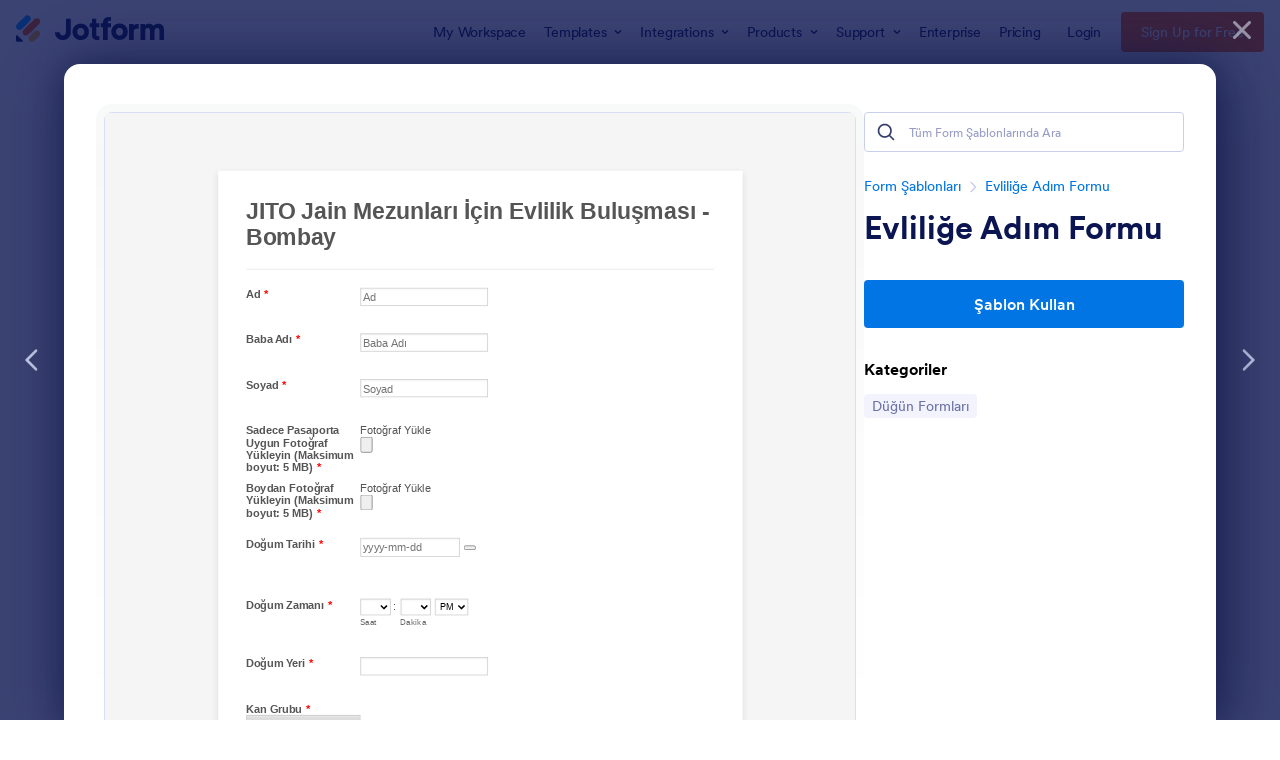

--- FILE ---
content_type: text/html; charset=UTF-8
request_url: https://www.jotform.com/tr/form-templates/preview/82122870823959/classic&nofs&disableSmartEmbed=1
body_size: 16131
content:
<html style="overflow: hidden; scroll-behavior: smooth;" class="supernova" lang="tr" jf-lang="tr" xml:lang="tr"><style type="text/css">body{
position:relative;
scroll-behavior: smooth;
opacity: 1 !important; /* some templates were hidden after window.load: https://www.jotform.com/form-templates/preview/240162793309053/classic&nofs */
margin: 0 !important;
padding: 16px !important;
}
body, html {
touch-action: auto
}
.jfCardForm .jfProgress {
bottom: 20px !important;
}
.jfCardForm .jfForm-backgroundOverlay,
.jfCardForm .jfForm-backgroundUnderlay {
height: 100%;
}
#CookieBanner,
.jfForm-fullscreen,
.jfQuestion-fullscreen,
.formFooter-wrapper,
.formFooter,
.error-navigation-container {
display: none !important;
}
.sr-only { position: absolute; width: 1px; height: 1px; padding: 0; margin: -1px; overflow: hidden; clip: rect(0, 0, 0, 0); border: 0; }
.jf-branding{display:none !important;}
.header-large h2.form-header {
font-size: 2em !important;
}
@media screen and (max-width: 768px) {
.form-all {
margin-top: 0 !important;
margin-bottom: 0 !important;
}
form {
margin: 0 !important;
}
}
/* product list bug fix */
@media screen and (max-width: 480px), screen and (max-device-width: 768px) and (orientation: portrait), screen and (max-device-width: 415px) and (orientation: landscape) {
.form-line[data-payment="true"] div[data-wrapper-react="true"] {
align-items: flex-start !important;
}
}
/* <END> product list bug fix */</style><head><meta name="viewport" content="width=device-width, initial-scale=1.0, maximum-scale=2.0, user-scalable=1"><meta name="googlebot" content="noindex,indexifembedded" /><meta name="robots" content="noindex,follow" /><link rel="alternate" type="application/json+oembed" href="https://www.jotform.com/oembed/?format=json&url=https%3A%2F%2Fform.jotform.com%2F82122870823959" title="oEmbed Form"><link rel="alternate" type="text/xml+oembed" href="https://www.jotform.com/oembed/?format=xml&url=https%3A%2F%2Fform.jotform.com%2F82122870823959" title="oEmbed Form"><link rel="shortcut icon" href="https://cdn.jotfor.ms/assets/img/favicons/favicon-2021-light%402x.png"><link rel="apple-touch-icon" href="https://cdn.jotfor.ms/assets/img/favicons/favicon-2021-light%402x.png"><title>Evliliğe Adım Formu</title><link href="https://cdn.jotfor.ms/s/static/dfa2928c150/static/formCss.css?3.3.68454" rel="stylesheet" type="text/css" /><link type="text/css" rel="stylesheet" href="https://cdn.jotfor.ms/stylebuilder/static/form-common.css?v=60a7156
&v=3.3.68454"/><style type="text/css">@media print{*{-webkit-print-color-adjust: exact !important;color-adjust: exact !important;}.form-section{display:inline!important}.form-pagebreak{display:none!important}.form-section-closed{height:auto!important}.page-section{position:initial!important}}</style><link type="text/css" rel="stylesheet" href="https://cdn.jotfor.ms/stylebuilder/static/form-layout/nova.css?v3.3.68454&v=3.3.68454"/><link type="text/css" rel="stylesheet" href="https://cdn.jotfor.ms/themes/CSS/566a91c2977cdfcd478b4567.css?v=3.3.68454&v=3.3.68454"/><link type="text/css" rel="stylesheet" href="https://cdn.jotfor.ms/s/static/dfa2928c150/css/styles/payment/payment_feature.css?3.3.68454&v=3.3.68454" /><style type="text/css">.form-label-left{
width:150px;
}
.form-line{
padding-top:12px;
padding-bottom:12px;
}
.form-label-right{
width:150px;
}
body, html{
margin:0;
padding:0;
background:#fff;
}
.form-all{
margin:0px auto;
padding-top:0px;
width:690px;
color:#555 !important;
font-family:"Lucida Grande", "Lucida Sans Unicode", "Lucida Sans", Verdana, sans-serif;
font-size:14px;
}</style><style type="text/css" id="form-designer-style">/* Injected CSS Code */
.form-label.form-label-auto {
undefined
}
/* Injected CSS Code */</style><style type="text/css">body{ scroll-behavior: smooth; } body, html { touch-action: auto } .jfCardForm { overflow: hidden;} .jfCardForm .jfProgress { bottom: 20px !important; } .jfCardForm .jfForm-backgroundOverlay, .jfCardForm .jfForm-backgroundUnderlay { height: 100%; } .sr-only { position: absolute; width: 1px; height: 1px; padding: 0; margin: -1px; overflow: hidden; clip: rect(0, 0, 0, 0); border: 0; } html { -webkit-overflow-scrolling: touch; overflow: scroll; }body { height: 100%; overflow: scroll; }.form-line-error.donation_cont.form-validation-error, .form-line-error[data-type="control_paymentmethods"] {background: transparent !important;}.form-line-error.donation_cont .form-error-message, [data-type="control_paymentmethods"] .form-error-message {display:none;}.product-container-wrapper .form-sub-label-container{position:relative;}.product-container-wrapper .donation_currency {position: absolute;width: 46px;text-align: right;right: 10px !important;top: 10px;}.form-line-error.donation_cont.form-validation-error .form-radio+label:before, [data-type="control_paymentmethods"] .form-radio+label:before{border-color: rgba(195, 202, 216, 0.75) !important; box-shadow: none !important}</style><script type="text/javascript">document.addEventListener("DOMContentLoaded", function(test){
var user = {"username":"guest_c68087f1ab2a57fe","name":null,"email":null,"website":null,"time_zone":null,"account_type":{"name":"GUEST","currency":"USD","limits":{"submissions":10,"overSubmissions":10,"sslSubmissions":10,"payments":1,"uploads":104857600,"tickets":0,"subusers":0,"api-daily-limit":100,"views":1000,"formCount":5,"hipaaCompliance":false,"emails":{"reminderEmailBlocks":1},"fieldPerForm":100,"totalSubmissions":500,"signedDocuments":1,"elementPerWorkflow":100,"aiAgents":5,"aiConversations":10,"aiSessions":1000,"aiPhoneCall":600,"aiKnowledgeBase":30000,"aiAgentSms":1},"prices":{"monthly":0,"yearly":0,"biyearly":0},"plimusIDs":{"monthly":0,"yearly":0,"biyearly":0},"planType":"2022","currentPlanType":"2022","isVisible":false},"status":null,"created_at":null,"updated_at":null,"region":null,"is_verified":null,"allowMyApps":true,"allowStoreBuilder":true,"allowSign":true,"allowSignPublicLinkV2":true,"conditionEngineBetaUser":false,"isNewValidation":false,"singleSubmissionViewBetaUser":false,"newInsertUpdateDataBetaUser":false,"isBackendFieldValidationEnabled":false,"isInputTableBetaUserEnabled":true,"submissionQViewerBetaUser":false,"isAppsLaunched":true,"allowInboxSubThread":false,"allowNewThankYouPage":false,"allowDigest":false,"allowAutoDeleteSubmissions":false,"isAppSubdomainAllowed":true,"branding21":"1","allowWorkflowFeatures":true,"allowAllSubmissions":false,"reactivationAnnouncement":false,"allowPageBuilder":false,"allowAcademy":true,"allowDonationBox":true,"allowNewCondition":false,"allowMixedListing":true,"headerShowUpgrade":false,"allowWorkflowV2":true,"workflowAIActionEnabled":false,"workflowTestRunEnabled":false,"isDefaultToolPromptEnable":false,"isPortalUserManagementBetaUserEnabled":true,"allowAIAgentFormFiller":true,"aiAgentBetaUser":true,"AIAgentBetaAccepted":"1","aiAgentReleased":true,"aiFormBuilderBetaUserAgreement":"1","allowPaymentReusableForEnterprise":false,"aiSupportAgentEnabled":true,"isNewFolderStructureAvailable":false,"isTeamLabelsEnabledUser":false,"canCreateAIFormTemplate":false,"isNewFormTransferEnabled":true,"allowAIFormDesigner":false,"isUseFormCreationAnimations":true,"isSmartPDFFormViewSelectionAllowed":false,"isAllowCreateDocumentWithAI":false,"salesforceAIAgentBetaUser":false,"isAIProductsBetaAgreementAccepted":false,"isAISubmissionDocumentUser":"1","teamsBetaUser":"0","allowEncryptionV2":true,"isFormBuilderNewShare":false,"ofacUser":false,"isSupportersAllowedToLoginOptionEnabled":true,"isNewSMTPFlowEnabled":true,"showNewBadgesForWorkflow":false,"limitEstimation":null,"notifications":[],"forceHipaaModal":false,"identifier":"51f94d0c8f06dffc2e40f3773d9eaaae","is2FAActive":false,"is2FAEnabled":false}
var userCreationDate = (user && user.created_at !== null) ? new Date(user.created_at) : null;
var signReleaseDate = new Date("2022-10-04");
var isGuestUser = !user || user.account_type.name === "GUEST";
var showSignWatermark = isGuestUser || userCreationDate.getTime() >= signReleaseDate.getTime();
// Mock _paypalCompleteJS as a constructor
window._paypalCompleteJS = function () {
this.initialization = function () {};
};
if (showSignWatermark) {
var signatureFields = document.querySelectorAll('[data-type="control_signature"]');
signatureFields.forEach(function(signatureField){
var inputArea = signatureField.querySelector(".signature-wrapper");
if (inputArea !== null) {
inputArea.style.position = "relative";
var div = document.createElement("div");
div.style = "position: absolute; bottom: 6px; right: 10px; font-size: 10px; font-family: Inter, sans-serif; pointer-events: none;";
var powerText = document.createElement("div");
powerText.innerText = "Powered by ";
var signSpan = document.createElement("span");
signSpan.style = "color: rgb(123, 182, 15); font-weight: 700;";
signSpan.innerText = "Jotform Sign";
powerText.appendChild(signSpan);
div.appendChild(powerText);
inputArea.appendChild(div);
}
});
}
if (document.querySelector("div.form-all") !== null){
var formOffset = window.getComputedStyle(document.querySelector("div.form-all"), ":before").getPropertyValue("top");
if(parseInt(formOffset.replace("px", "")) < 0){
document.querySelector("div.form-all").style.cssText = "margin-top:0 !important";
// document.querySelector("div.form-all").style.top = ( -1 * parseInt(formOffset.replace("px", "")) + "px");
document.querySelector("div.form-all").style.marginBottom = (-1 * parseInt(formOffset.replace("px", "")) + "px");
}
}
}, false);setInterval(function(){if (document.querySelectorAll("iframe").length) { document.querySelectorAll("iframe").forEach(function(embed, index){ embed.title = "Form Embed - " + (++index); }); } var form = document.querySelectorAll("form.jotform-form"); if(typeof form !== "undefined" && form && form.length){ form[0].setAttribute("action", "/tr/form-templates/preview/thank-you/classic?"); form[0].setAttribute("method", "post"); } }, 1000); var _extScriptSources = '["https:\/\/cdn.jotfor.ms\/s\/static\/dfa2928c150\/static\/prototype.forms.js","https:\/\/cdn.jotfor.ms\/s\/static\/dfa2928c150\/static\/jotform.forms.js","https:\/\/cdn.jotfor.ms\/s\/static\/dfa2928c150\/js\/vendor\/imageinfo.js","https:\/\/cdn.jotfor.ms\/s\/static\/dfa2928c150\/file-uploader\/fileuploader.js","https:\/\/cdn.jotfor.ms\/s\/static\/dfa2928c150\/js\/punycode-1.4.1.min.js"]'; function loadInlineScripts(){	JotForm.newDefaultTheme = false;
JotForm.extendsNewTheme = false;
// {GPT_APP_SCRIPT}
JotForm.singleProduct = false;
JotForm.newPaymentUIForNewCreatedForms = false;
JotForm.texts = {"confirmEmail":"E-mail does not match","pleaseWait":"Please wait...","validateEmail":"You need to validate this e-mail","confirmClearForm":"Are you sure you want to clear the form","lessThan":"Your score should be less than or equal to","incompleteFields":"There are incomplete required fields. Please complete them.","required":"This field is required.","requireOne":"At least one field required.","requireEveryRow":"Every row is required.","requireEveryCell":"Every cell is required.","email":"Enter a valid e-mail address","alphabetic":"This field can only contain letters","numeric":"This field can only contain numeric values","alphanumeric":"This field can only contain letters and numbers.","cyrillic":"This field can only contain cyrillic characters","url":"This field can only contain a valid URL","currency":"This field can only contain currency values.","fillMask":"Field value must fill mask.","uploadExtensions":"You can only upload following files:","noUploadExtensions":"File has no extension file type (e.g. .txt, .png, .jpeg)","uploadFilesize":"File size cannot be bigger than:","uploadFilesizemin":"File size cannot be smaller than:","gradingScoreError":"Score total should only be less than or equal to","inputCarretErrorA":"Input should not be less than the minimum value:","inputCarretErrorB":"Input should not be greater than the maximum value:","maxDigitsError":"The maximum digits allowed is","minCharactersError":"The number of characters should not be less than the minimum value:","maxCharactersError":"The number of characters should not be more than the maximum value:","freeEmailError":"Free email accounts are not allowed","minSelectionsError":"The minimum required number of selections is ","maxSelectionsError":"The maximum number of selections allowed is ","pastDatesDisallowed":"Date must not be in the past.","dateLimited":"This date is unavailable.","dateInvalid":"This date is not valid. The date format is {format}","dateInvalidSeparate":"This date is not valid. Enter a valid {element}.","ageVerificationError":"You must be older than {minAge} years old to submit this form.","multipleFileUploads_typeError":"{file} has invalid extension. Only {extensions} are allowed.","multipleFileUploads_sizeError":"{file} is too large, maximum file size is {sizeLimit}.","multipleFileUploads_minSizeError":"{file} is too small, minimum file size is {minSizeLimit}.","multipleFileUploads_emptyError":"{file} is empty, please select files again without it.","multipleFileUploads_uploadFailed":"File upload failed, please remove it and upload the file again.","multipleFileUploads_onLeave":"The files are being uploaded, if you leave now the upload will be cancelled.","multipleFileUploads_fileLimitError":"Only {fileLimit} file uploads allowed.","dragAndDropFilesHere_infoMessage":"Drag and drop files here","chooseAFile_infoMessage":"Choose a file","maxFileSize_infoMessage":"Max. file size","generalError":"There are errors on the form. Please fix them before continuing.","generalPageError":"There are errors on this page. Please fix them before continuing.","wordLimitError":"Too many words. The limit is","wordMinLimitError":"Too few words. The minimum is","characterLimitError":"Too many Characters. The limit is","characterMinLimitError":"Too few characters. The minimum is","ccInvalidNumber":"Credit Card Number is invalid.","ccInvalidCVC":"CVC number is invalid.","ccInvalidExpireDate":"Expire date is invalid.","ccInvalidExpireMonth":"Expiration month is invalid.","ccInvalidExpireYear":"Expiration year is invalid.","ccMissingDetails":"Please fill up the credit card details.","ccMissingProduct":"Please select at least one product.","ccMissingDonation":"Please enter numeric values for donation amount.","disallowDecimals":"Please enter a whole number.","restrictedDomain":"This domain is not allowed","ccDonationMinLimitError":"Minimum amount is {minAmount} {currency}","requiredLegend":"All fields marked with * are required and must be filled.","geoPermissionTitle":"Permission Denied","geoPermissionDesc":"Check your browser's privacy settings.","geoNotAvailableTitle":"Position Unavailable","geoNotAvailableDesc":"Location provider not available. Please enter the address manually.","geoTimeoutTitle":"Timeout","geoTimeoutDesc":"Please check your internet connection and try again.","selectedTime":"Selected Time","formerSelectedTime":"Former Time","cancelAppointment":"Cancel Appointment","cancelSelection":"Cancel Selection","confirmSelection":"Confirm Selection","noSlotsAvailable":"No slots available","slotUnavailable":"{time} on {date} has been selected is unavailable. Please select another slot.","multipleError":"There are {count} errors on this page. Please correct them before moving on.","oneError":"There is {count} error on this page. Please correct it before moving on.","doneMessage":"Well done! All errors are fixed.","invalidTime":"Enter a valid time","doneButton":"Done","reviewSubmitText":"Review and Submit","nextButtonText":"Next","prevButtonText":"Previous","seeErrorsButton":"See Errors","notEnoughStock":"Not enough stock for the current selection","notEnoughStock_remainedItems":"Not enough stock for the current selection ({count} items left)","soldOut":"Sold Out","justSoldOut":"Just Sold Out","selectionSoldOut":"Selection Sold Out","subProductItemsLeft":"({count} items left)","startButtonText":"START","submitButtonText":"Submit","submissionLimit":"Sorry! Only one entry is allowed. <br> Multiple submissions are disabled for this form.","reviewBackText":"Back to Form","seeAllText":"See All","progressMiddleText":"of","fieldError":"field has an error.","error":"Error"};
JotForm.activeRedirect = "thanktext";
JotForm.uploadServerURL = "https://upload.jotform.com/upload";
JotForm.clearFieldOnHide="disable";
JotForm.submitError="jumpToFirstError";
JotForm.init(function(){
/*INIT-START*/
if (window.Jotform && JotForm.accessible) $('input_3').setAttribute('tabindex',0);
if (window.Jotform && JotForm.accessible) $('input_4').setAttribute('tabindex',0);
if (window.Jotform && JotForm.accessible) $('input_5').setAttribute('tabindex',0);
JotForm.calendarMonths = ["January","February","March","April","May","June","July","August","September","October","November","December"];
if (!JotForm.calenderViewMonths) JotForm.calenderViewMonths = {}; JotForm.calenderViewMonths[7] = ["January","February","March","April","May","June","July","August","September","October","November","December"];
if (!JotForm.calenderViewDays) JotForm.calenderViewDays = {}; JotForm.calenderViewDays[7] = ["Sunday","Monday","Tuesday","Wednesday","Thursday","Friday","Saturday","Sunday"];
JotForm.calendarDays = ["Sunday","Monday","Tuesday","Wednesday","Thursday","Friday","Saturday","Sunday"];
JotForm.calendarOther = {"today":"Today"};
var languageOptions = document.querySelectorAll('#langList li');
for(var langIndex = 0; langIndex < languageOptions.length; langIndex++) {
languageOptions[langIndex].on('click', function(e) { setTimeout(function(){ JotForm.setCalendar("7", false, {"days":{"monday":true,"tuesday":true,"wednesday":true,"thursday":true,"friday":true,"saturday":true,"sunday":true},"future":false,"past":true,"custom":false,"ranges":false,"start":"01.01.1950","end":"31.12.2000","countSelectedDaysOnly":false}); }, 0); });
}
JotForm.onTranslationsFetch(function() { JotForm.setCalendar("7", false, {"days":{"monday":true,"tuesday":true,"wednesday":true,"thursday":true,"friday":true,"saturday":true,"sunday":true},"future":false,"past":true,"custom":false,"ranges":false,"start":"01.01.1950","end":"31.12.2000","countSelectedDaysOnly":false}); });
JotForm.displayLocalTime("input_8_hourSelect", "input_8_minuteSelect","input_8_ampm", null, true);
if (window.Jotform && JotForm.accessible) $('input_9').setAttribute('tabindex',0);
if (window.Jotform && JotForm.accessible) $('input_17').setAttribute('tabindex',0);
if (window.Jotform && JotForm.accessible) $('input_19').setAttribute('tabindex',0);
if (window.Jotform && JotForm.accessible) $('input_41').setAttribute('tabindex',0);
if (window.Jotform && JotForm.accessible) $('input_23').setAttribute('tabindex',0);
if (window.Jotform && JotForm.accessible) $('input_29').setAttribute('tabindex',0);
if (window.Jotform && JotForm.accessible) $('input_30').setAttribute('tabindex',0);
if (window.Jotform && JotForm.accessible) $('input_39').setAttribute('tabindex',0);
if (window.Jotform && JotForm.accessible) $('input_40').setAttribute('tabindex',0);
if (window.Jotform && JotForm.accessible) $('input_42').setAttribute('tabindex',0);
if (window.Jotform && JotForm.accessible) $('input_50').setAttribute('tabindex',0);
JotForm.alterTexts({"ageVerificationError":"You must be older than {minAge} years old to submit this form.","alphabetic":"This field can only contain letters","alphanumeric":"This field can only contain letters and numbers.","ccDonationMinLimitError":"Minimum amount is {minAmount} {currency}","ccInvalidCVC":"CVC number is invalid.","ccInvalidExpireDate":"Expire date is invalid.","ccInvalidNumber":"Credit Card Number is invalid.","ccMissingDetails":"Please fill up the Credit Card details.","ccMissingDonation":"Please enter numeric values for donation amount.","ccMissingProduct":"Please select at least one product.","characterLimitError":"Too many Characters. The limit is","characterMinLimitError":"Too few characters. The minimum is","confirmClearForm":"Are you sure you want to clear the form?","confirmEmail":"E-mail does not match","currency":"This field can only contain currency values.","cyrillic":"This field can only contain cyrillic characters","dateInvalid":"This date is not valid. The date format is {format}","dateInvalidSeparate":"This date is not valid. Enter a valid {element}.","dateLimited":"This date is unavailable.","disallowDecimals":"Please enter a whole number.","email":"Enter a valid e-mail address","fillMask":"Field value must fill mask.","freeEmailError":"Free email accounts are not allowed","generalError":"There are errors on the form. Please fix them before continuing.","generalPageError":"There are errors on this page. Please fix them before continuing.","gradingScoreError":"Score total should only be less than or equal to","incompleteFields":"There are incomplete required fields. Please complete them.","inputCarretErrorA":"Input should not be less than the minimum value:","inputCarretErrorB":"Input should not be greater than the maximum value:","lessThan":"Your score should be less than or equal to","maxDigitsError":"The maximum digits allowed is","maxSelectionsError":"The maximum number of selections allowed is ","minSelectionsError":"The minimum required number of selections is ","multipleFileUploads_emptyError":"{file} is empty, please select files again without it.","multipleFileUploads_fileLimitError":"Only {fileLimit} file uploads allowed.","multipleFileUploads_minSizeError":"{file} is too small, minimum file size is {minSizeLimit}.","multipleFileUploads_onLeave":"The files are being uploaded, if you leave now the upload will be cancelled.","multipleFileUploads_sizeError":"{file} is too large, maximum file size is {sizeLimit}.","multipleFileUploads_typeError":"{file} has invalid extension. Only {extensions} are allowed.","nextButtonText":"SoNRAKİ","numeric":"This field can only contain numeric values","pastDatesDisallowed":"Date must not be in the past.","pleaseWait":"Please wait...","prevButtonText":"ÖNCEKİ","progressMiddleText":"of","required":"This field is required.","requireEveryCell":"Every cell is required.","requireEveryRow":"Every row is required.","requireOne":"At least one field required.","reviewBackText":"Back to Form","reviewSubmitText":"Review and Submit","seeAllText":"See All","submissionLimit":"Sorry! Only one entry is allowed. Multiple submissions are disabled for this form.","submitButtonText":"GÖNDER","uploadExtensions":"You can only upload following files:","uploadFilesize":"File size cannot be bigger than:","uploadFilesizemin":"File size cannot be smaller than:","url":"This field can only contain a valid URL","wordLimitError":"Too many words. The limit is","wordMinLimitError":"Too few words. The minimum is"});
setTimeout(function() {
JotForm.initMultipleUploads();
}, 2);
/*INIT-END*/
});
setTimeout(function() {
JotForm.paymentExtrasOnTheFly([null,null,{"name":"jitoJain2","qid":"2","text":"JITO Jain Mezunlari Icin Evlilik Bulusmasi - Bombay","type":"control_head"},{"description":"","name":"adayIsmi","qid":"3","subLabel":"","text":"Ad","type":"control_textbox"},{"description":"","name":"babaAdi","qid":"4","subLabel":"","text":"Baba Adi","type":"control_textbox"},{"description":"","name":"soyad","qid":"5","subLabel":"","text":"Soyad","type":"control_textbox"},{"description":"","name":"sadecePasaporta","qid":"6","subLabel":"","text":"Sadece Pasaporta Uygun Fotograf Yukleyin (Maksimum boyut: 5 MB)","type":"control_fileupload"},{"description":"","name":"dogumTarihi","qid":"7","text":"Dogum Tarihi","type":"control_datetime"},{"description":"","name":"dogumZamani","qid":"8","text":"Dogum Zamani","type":"control_time"},{"description":"","name":"dogumYeri","qid":"9","subLabel":"","text":"Dogum Yeri","type":"control_textbox"},{"description":"","name":"kanGrubu","qid":"10","subLabel":"","text":"Kan Grubu","type":"control_dropdown"},{"description":"","name":"tenRengi","qid":"11","subLabel":"","text":"Ten Rengi","type":"control_dropdown"},{"description":"","name":"gozluk","qid":"12","text":"Gozluk","type":"control_yesno"},{"description":"","name":"cinsiyet","qid":"13","subLabel":"","text":"Cinsiyet","type":"control_dropdown"},{"description":"","name":"boy","qid":"14","subLabel":"","text":"Boy","type":"control_dropdown"},{"description":"","name":"kilo","qid":"15","subLabel":"","text":"Kilo","type":"control_dropdown"},{"description":"","name":"burc","qid":"16","subLabel":"","text":"Burc","type":"control_dropdown"},{"description":"","name":"anaDil","qid":"17","subLabel":"","text":"Ana dil","type":"control_textbox"},{"description":"","name":"egitimDurumu","qid":"18","subLabel":"","text":"Egitim Durumu","type":"control_dropdown"},{"description":"","name":"farkliysaLutfen","qid":"19","subLabel":"","text":"Farkliysa lutfen belirtin","type":"control_textbox"},null,{"description":"","name":"enGuncel","qid":"21","subLabel":"","text":"En Guncel Egitim Diplomasi","type":"control_fileupload"},{"description":"","name":"sektor","qid":"22","subLabel":"","text":"Sektor","type":"control_dropdown"},{"description":"","name":"farkliysaLutfen23","qid":"23","subLabel":"","text":"Farkliysa lutfen belirtin","type":"control_textbox"},{"description":"","name":"yillikGelir","qid":"24","subLabel":"","text":"Yillik Gelir","type":"control_dropdown"},{"description":"","name":"adres","qid":"25","text":"Adres","type":"control_address"},{"description":"","name":"cepTelefonu","qid":"26","text":"Cep Telefonu","type":"control_phone"},{"description":"","name":"sabitTelefon","qid":"27","text":"Sabit Telefon","type":"control_phone"},{"description":"","name":"eposta","qid":"28","subLabel":"ornek@ornek.com","text":"E-posta","type":"control_email"},{"description":"","name":"hobiler","qid":"29","subLabel":"","text":"Hobiler","type":"control_textbox"},{"description":"","name":"esTercihi","qid":"30","subLabel":"","text":"Es Tercihi","type":"control_textbox"},{"name":"clickTo","qid":"31","text":"Yakin Akraba Bilgileri","type":"control_text"},{"description":"","name":"yakinlik","qid":"32","subLabel":"","text":"Yakinlik","type":"control_dropdown"},{"description":"","name":"adSoyad","qid":"33","text":"Ad Soyad","type":"control_fullname"},{"description":"","name":"telefon","qid":"34","text":"Telefon","type":"control_phone"},{"description":"","name":"yakinlik35","qid":"35","subLabel":"","text":"Yakinlik","type":"control_dropdown"},{"description":"","name":"adSoyad36","qid":"36","text":"Ad Soyad","type":"control_fullname"},{"description":"","name":"telefon37","qid":"37","text":"Telefon","type":"control_phone"},{"name":"aileBilgileri","qid":"38","text":"Aile Bilgileri","type":"control_head"},{"description":"","name":"babaAdi39","qid":"39","subLabel":"","text":"Baba Adi","type":"control_textbox"},{"description":"","name":"anneAdi","qid":"40","subLabel":"","text":"Anne Adi","type":"control_textbox"},{"description":"","name":"meslek","qid":"41","subLabel":"","text":"Meslek","type":"control_textbox"},{"description":"","name":"babaMeslegi","qid":"42","subLabel":"","text":"Baba Meslegi","type":"control_textbox"},{"description":"","name":"yillikGelir43","qid":"43","subLabel":"","text":"Yillik Gelir","type":"control_dropdown"},{"description":"","name":"telefonNumarasi","qid":"44","text":"Telefon Numarasi","type":"control_phone"},{"description":"","name":"kizKardes","qid":"45","subLabel":"","text":"Kiz Kardes Sayisi","type":"control_dropdown"},{"description":"","name":"evliKiz","qid":"46","subLabel":"","text":"Evli Kiz Kardes Sayisi","type":"control_dropdown"},{"description":"","name":"erkekKardes","qid":"47","subLabel":"","text":"Erkek Kardes Sayisi","type":"control_dropdown"},{"description":"","name":"evliErkek","qid":"48","subLabel":"","text":"Evli Erkek Kardes Sayisi","type":"control_dropdown"},{"description":"","name":"aileTipi","qid":"49","subLabel":"","text":"Aile Tipi","type":"control_dropdown"},{"description":"","name":"memleket","qid":"50","subLabel":"","text":"Memleket","type":"control_textbox"},{"description":"","name":"evkira","qid":"51","subLabel":"","text":"Ev (Kira \u002F Sahip)","type":"control_dropdown"},{"description":"","name":"magazaofissahipkiraortak","qid":"52","subLabel":"","text":"Magaza\u002FOfis (Sahip\u002FKira\u002FOrtak)","type":"control_dropdown"},{"description":"","name":"tasitlar","qid":"53","subLabel":"","text":"Tasitlar","type":"control_dropdown"},{"name":"clickTo54","qid":"54","text":"Kayit ucreti 1000 Turk Lirasidir. (Iade edilmez)","type":"control_text"},{"description":"","name":"typeA","qid":"55","text":"Odeme Yontemi","type":"control_radio"},{"name":"clickTo56","qid":"56","text":"Hesap Adi:      Evlilige Adim Bulusmalari             \nBanka Adi:        Super Banka\nHesap No:                  11111111111111                             \nSube Ismi:     Manzara Subesi\nIFSC Kodu:            ASD123123123","type":"control_text"},{"description":"","name":"beyan","qid":"57","text":"Beyan","type":"control_checkbox"},{"description":"","name":"sartlarVe","qid":"58","text":"Sartlar ve Kosullar","type":"control_checkbox"},{"description":"","name":"boydanFotograf","qid":"59","subLabel":"","text":"Boydan Fotograf Yukleyin (Maksimum boyut: 5 MB)","type":"control_fileupload"},{"name":"submit","qid":60,"text":"Submit","type":"control_button"}]);}, 20);
var all_spc = document.querySelectorAll("form[id='82122870823959'] .si" + "mple" + "_spc");
for (var i = 0; i < all_spc.length; i++)
{
all_spc[i].value = "82122870823959-82122870823959";
}
}</script></head><body style="overflow-x:hidden;"><form class="jotform-form" onsubmit="return typeof testSubmitFunction !== 'undefined' && testSubmitFunction();" action="/tr/form-templates/preview/thank-you/classic" method="post" enctype="multipart/form-data" name="form_82122870823959" id="82122870823959" accept-charset="utf-8" autocomplete="on"><input type="hidden" name="formID" value="82122870823959" /><input type="hidden" id="JWTContainer" value="" /><input type="hidden" id="cardinalOrderNumber" value="" /><input type="hidden" id="jsExecutionTracker" name="jsExecutionTracker" value="build-date-1769815670825" /><input type="hidden" id="submitSource" name="submitSource" value="unknown" /><input type="hidden" id="submitDate" name="submitDate" value="undefined" /><input type="hidden" id="buildDate" name="buildDate" value="1769815670825" /><input type="hidden" name="uploadServerUrl" value="https://upload.jotform.com/upload" /><div role="main" class="form-all"><ul class="form-section page-section" role="presentation"><li id="cid_2" class="form-input-wide" data-type="control_head"><div class="form-header-group header-default"><div class="header-text httal htvam"><h1 id="header_2" class="form-header" data-component="header" data-heading=\"h1\">JITO Jain Mezunları İçin Evlilik Buluşması - Bombay</h1></div></div></li><li class="form-line jf-required" data-type="control_textbox" id="id_3"><label class="form-label form-label-center form-label-auto" id="label_3" for="input_3" aria-hidden="false"> Ad<span class="form-required">*</span> </label><div id="cid_3" class="form-input jf-required"> <input type="text" id="input_3" name="q3_adayIsmi" data-type="input-textbox" class="form-textbox validate[required, Alphabetic]" data-defaultvalue="" size="20" placeholder="Ad" data-component="textbox" aria-labelledby="label_3" aria-describedby="input_3-description" required="" value="" /> </div></li><li class="form-line jf-required" data-type="control_textbox" id="id_4"><label class="form-label form-label-center form-label-auto" id="label_4" for="input_4" aria-hidden="false"> Baba Adı<span class="form-required">*</span> </label><div id="cid_4" class="form-input jf-required"> <input type="text" id="input_4" name="q4_babaAdi" data-type="input-textbox" class="form-textbox validate[required, Alphabetic]" data-defaultvalue="" size="20" placeholder="Baba Adı" data-component="textbox" aria-labelledby="label_4" aria-describedby="input_4-description" required="" value="" /> </div></li><li class="form-line jf-required" data-type="control_textbox" id="id_5"><label class="form-label form-label-center form-label-auto" id="label_5" for="input_5" aria-hidden="false"> Soyad<span class="form-required">*</span> </label><div id="cid_5" class="form-input jf-required"> <input type="text" id="input_5" name="q5_soyad" data-type="input-textbox" class="form-textbox validate[required, Alphabetic]" data-defaultvalue="" size="20" placeholder="Soyad" data-component="textbox" aria-labelledby="label_5" aria-describedby="input_5-description" required="" value="" /> </div></li><li class="form-line jf-required" data-type="control_fileupload" id="id_6"><label class="form-label form-label-center form-label-auto" id="label_6" for="input_6" aria-hidden="false"> Sadece Pasaporta Uygun Fotoğraf Yükleyin (Maksimum boyut: 5 MB)<span class="form-required">*</span> </label><div id="cid_6" class="form-input jf-required"><div data-wrapper-react="true"><div data-wrapper-react="true"><div class="qq-uploader-buttonText-value">Fotoğraf Yükle</div><input type="file" id="input_6" name="q6_sadecePasaporta[]" multiple="" class="form-upload-multiple validate[required]" data-imagevalidate="yes" data-file-accept="pdf, doc, docx, xls, xlsx, csv, txt, rtf, html, zip, mp3, wma, mpg, flv, avi, jpg, jpeg, png, gif" data-file-maxsize="5120" data-file-minsize="0" data-file-limit="" data-component="fileupload" required="" /></div><span style="display:none" class="cancelText">Cancel</span><span style="display:none" class="ofText">of</span></div></div></li><li class="form-line jf-required" data-type="control_fileupload" id="id_59"><label class="form-label form-label-center form-label-auto" id="label_59" for="input_59" aria-hidden="false"> Boydan Fotoğraf Yükleyin (Maksimum boyut: 5 MB)<span class="form-required">*</span> </label><div id="cid_59" class="form-input jf-required"><div data-wrapper-react="true"><div data-wrapper-react="true"><div class="qq-uploader-buttonText-value">Fotoğraf Yükle</div><input type="file" id="input_59" name="q59_boydanFotograf[]" multiple="" class="form-upload-multiple validate[required]" data-imagevalidate="yes" data-file-accept="pdf, doc, docx, xls, xlsx, csv, txt, rtf, html, zip, mp3, wma, mpg, flv, avi, jpg, jpeg, png, gif" data-file-maxsize="5120" data-file-minsize="0" data-file-limit="" data-component="fileupload" required="" /></div><span style="display:none" class="cancelText">Cancel</span><span style="display:none" class="ofText">of</span></div></div></li><li class="form-line jf-required" data-type="control_datetime" id="id_7"><label class="form-label form-label-center form-label-auto" id="label_7" for="lite_mode_7" aria-hidden="false"> Doğum Tarihi<span class="form-required">*</span> </label><div id="cid_7" class="form-input jf-required"><div data-wrapper-react="true"><div style="display:none"><span class="form-sub-label-container" style="vertical-align:top"><input class="form-textbox validate[required, limitDate]" id="year_7" name="q7_dogumTarihi[year]" type="tel" size="4" data-maxlength="4" data-age="" maxlength="4" required="" autocomplete="off" aria-labelledby="label_7 sublabel_7_year" value="" /><span class="date-separate" aria-hidden="true"> -</span><label class="form-sub-label" for="year_7" id="sublabel_7_year" style="min-height:13px">Year</label></span><span class="form-sub-label-container" style="vertical-align:top"><input class="form-textbox validate[required, limitDate]" id="month_7" name="q7_dogumTarihi[month]" type="tel" size="2" data-maxlength="2" data-age="" maxlength="2" required="" autocomplete="off" aria-labelledby="label_7 sublabel_7_month" value="" /><span class="date-separate" aria-hidden="true"> -</span><label class="form-sub-label" for="month_7" id="sublabel_7_month" style="min-height:13px">Month</label></span><span class="form-sub-label-container" style="vertical-align:top"><input class="form-textbox validate[required, limitDate]" id="day_7" name="q7_dogumTarihi[day]" type="tel" size="2" data-maxlength="2" data-age="" maxlength="2" required="" autocomplete="off" aria-labelledby="label_7 sublabel_7_day" value="" /><label class="form-sub-label" for="day_7" id="sublabel_7_day" style="min-height:13px">Day</label></span></div><span class="form-sub-label-container" style="vertical-align:top"><input class="form-textbox validate[required, limitDate, validateLiteDate]" id="lite_mode_7" type="text" size="12" data-maxlength="12" maxlength="12" data-age="" required="" data-format="yyyymmdd" data-seperator="-" placeholder="yyyy-mm-dd" data-placeholder="YYYY-MM-DD" autocomplete="off" aria-labelledby="label_7" value="" /><button type="button" class=" newDefaultTheme-dateIcon focusable icon-liteMode" id="input_7_pick" data-component="datetime" aria-label="Choose date" data-allow-time="No" data-version="v1"></button><label class="form-sub-label" for="lite_mode_7" id="sublabel_7_litemode" style="min-height:13px"><span class="sr-only">1</span></label></span></div></div></li><li class="form-line jf-required" data-type="control_time" id="id_8"><label class="form-label form-label-center form-label-auto" id="label_8" for="input_8_hourSelect" aria-hidden="false"> Doğum Zamanı<span class="form-required">*</span> </label><div id="cid_8" class="form-input jf-required"><div data-wrapper-react="true"><span class="form-sub-label-container" style="vertical-align:top"><select class="time-dropdown form-dropdown validate[required, time]" id="input_8_hourSelect" name="q8_dogumZamani[hourSelect]" data-component="time-hour" required="" aria-labelledby="label_8 sublabel_8_hour"><option></option><option value="1">1</option><option value="2">2</option><option value="3">3</option><option value="4">4</option><option value="5">5</option><option value="6">6</option><option value="7">7</option><option value="8">8</option><option value="9">9</option><option value="10">10</option><option value="11">11</option><option value="12">12</option></select><span class="date-separate"> :</span><label class="form-sub-label" for="input_8_hourSelect" id="sublabel_8_hour" style="min-height:13px">Saat</label></span><span class="form-sub-label-container" style="vertical-align:top"><select class="time-dropdown form-dropdown validate[required]" id="input_8_minuteSelect" name="q8_dogumZamani[minuteSelect]" data-component="time-minute" required="" aria-labelledby="label_8 sublabel_8_minutes"><option></option><option value="00">00</option><option value="01">01</option><option value="02">02</option><option value="03">03</option><option value="04">04</option><option value="05">05</option><option value="06">06</option><option value="07">07</option><option value="08">08</option><option value="09">09</option><option value="10">10</option><option value="11">11</option><option value="12">12</option><option value="13">13</option><option value="14">14</option><option value="15">15</option><option value="16">16</option><option value="17">17</option><option value="18">18</option><option value="19">19</option><option value="20">20</option><option value="21">21</option><option value="22">22</option><option value="23">23</option><option value="24">24</option><option value="25">25</option><option value="26">26</option><option value="27">27</option><option value="28">28</option><option value="29">29</option><option value="30">30</option><option value="31">31</option><option value="32">32</option><option value="33">33</option><option value="34">34</option><option value="35">35</option><option value="36">36</option><option value="37">37</option><option value="38">38</option><option value="39">39</option><option value="40">40</option><option value="41">41</option><option value="42">42</option><option value="43">43</option><option value="44">44</option><option value="45">45</option><option value="46">46</option><option value="47">47</option><option value="48">48</option><option value="49">49</option><option value="50">50</option><option value="51">51</option><option value="52">52</option><option value="53">53</option><option value="54">54</option><option value="55">55</option><option value="56">56</option><option value="57">57</option><option value="58">58</option><option value="59">59</option></select><label class="form-sub-label" for="input_8_minuteSelect" id="sublabel_8_minutes" style="min-height:13px">Dakika</label></span><span class="form-sub-label-container" style="vertical-align:top"><select class="time-dropdown form-dropdown validate[required]" id="input_8_ampm" name="q8_dogumZamani[ampm]" data-component="time-ampm" required="" aria-labelledby="label_8 sublabel_8_ampm"><option value="AM">AM</option><option value="PM" selected="">PM</option></select><label class="form-sub-label" for="input_8_ampm" id="sublabel_8_ampm" style="border:0;clip:rect(0 0 0 0);height:1px;margin:-1px;overflow:hidden;padding:0;position:absolute;width:1px;white-space:nowrap">AM/PM Option</label></span></div></div></li><li class="form-line jf-required" data-type="control_textbox" id="id_9"><label class="form-label form-label-center form-label-auto" id="label_9" for="input_9" aria-hidden="false"> Doğum Yeri<span class="form-required">*</span> </label><div id="cid_9" class="form-input jf-required"> <input type="text" id="input_9" name="q9_dogumYeri" data-type="input-textbox" class="form-textbox validate[required, Alphabetic]" data-defaultvalue="" size="20" maxlength="30" data-component="textbox" aria-labelledby="label_9" aria-describedby="input_9-description" required="" value="" /> </div></li><li class="form-line jf-required" data-type="control_dropdown" id="id_10"><label class="form-label form-label-center form-label-auto" id="label_10" for="input_10" aria-hidden="false"> Kan Grubu<span class="form-required">*</span> </label><div id="cid_10" class="form-input jf-required"> <select class="form-dropdown validate[required]" id="input_10" name="q10_kanGrubu" style="width:150px" data-component="dropdown" required="" aria-label="Kan Grubu"><option value=""></option><option value="O-">O-</option><option value="O+">O+</option><option value="A-">A-</option><option value="A+">A+</option><option value="B-">B-</option><option value="B+">B+</option><option value="AB-">AB-</option><option value="AB+">AB+</option></select> </div></li><li class="form-line jf-required" data-type="control_dropdown" id="id_11"><label class="form-label form-label-center form-label-auto" id="label_11" for="input_11" aria-hidden="false"> Ten Rengi<span class="form-required">*</span> </label><div id="cid_11" class="form-input jf-required"> <select class="form-dropdown validate[required]" id="input_11" name="q11_tenRengi" style="width:150px" data-component="dropdown" required="" aria-label="Ten Rengi"><option value=""></option><option value="Açık">Açık</option><option value="Çok Açık">Çok Açık</option><option value="Esmer">Esmer</option><option value="Orta Derece Esmer">Orta Derece Esmer</option><option value="Koyu Esmer">Koyu Esmer</option><option value="Siyahi">Siyahi</option><option value=""></option></select> </div></li><li class="form-line jf-required" data-type="control_dropdown" id="id_13"><label class="form-label form-label-center form-label-auto" id="label_13" for="input_13" aria-hidden="false"> Cinsiyet<span class="form-required">*</span> </label><div id="cid_13" class="form-input jf-required"> <select class="form-dropdown validate[required]" id="input_13" name="q13_cinsiyet" style="width:150px" data-component="dropdown" required="" aria-label="Cinsiyet"><option value=""></option><option value="Erkek">Erkek</option><option value="Kadın">Kadın</option></select> </div></li><li class="form-line jf-required" data-type="control_dropdown" id="id_14"><label class="form-label form-label-center form-label-auto" id="label_14" for="input_14" aria-hidden="false"> Boy<span class="form-required">*</span> </label><div id="cid_14" class="form-input jf-required"> <select class="form-dropdown validate[required]" id="input_14" name="q14_boy" style="width:150px" data-component="dropdown" required="" aria-label="Boy"><option value=""></option><option value="137 altı">137 altı</option><option value="137">137</option><option value="139">139</option><option value="142">142</option><option value="144">144</option><option value="147">147</option><option value="149">149</option><option value="152">152</option><option value="157">157</option><option value="160">160</option><option value="162">162</option><option value="165">165</option><option value="167">167</option><option value="170">170</option><option value="172">172</option><option value="175">175</option><option value="177">177</option><option value="180">180</option><option value="182">182</option><option value="185">185</option><option value="187">187</option><option value="190">190</option><option value="193">193</option><option value="195">195</option><option value="198">198</option><option value="200">200</option><option value="203">203</option><option value="205">205</option><option value="208">208</option><option value="210">210</option><option value="213">213</option><option value="213 den fazla">213 den fazla</option></select> </div></li><li class="form-line jf-required" data-type="control_dropdown" id="id_15"><label class="form-label form-label-center form-label-auto" id="label_15" for="input_15" aria-hidden="false"> Kilo<span class="form-required">*</span> </label><div id="cid_15" class="form-input jf-required"> <select class="form-dropdown validate[required]" id="input_15" name="q15_kilo" style="width:150px" data-component="dropdown" required="" aria-label="Kilo"><option value=""></option><option value="41kg - 50kg">41kg - 50kg</option><option value="51kg - 60kg">51kg - 60kg</option><option value="61kg - 70kg">61kg - 70kg</option><option value="71kg - 80kg">71kg - 80kg</option><option value="81kg - 90kg">81kg - 90kg</option><option value="91kg - 100kg">91kg - 100kg</option><option value="101kg - 110kg">101kg - 110kg</option><option value="111kg - 120kg">111kg - 120kg</option></select> </div></li><li class="form-line jf-required" data-type="control_dropdown" id="id_16"><label class="form-label form-label-center form-label-auto" id="label_16" for="input_16" aria-hidden="false"> Burç<span class="form-required">*</span> </label><div id="cid_16" class="form-input jf-required"> <select class="form-dropdown validate[required]" id="input_16" name="q16_burc" style="width:150px" data-component="dropdown" required="" aria-label="Burç"><option value=""></option><option value="İlgiliyim">İlgiliyim</option><option value="İlgili değilim">İlgili değilim</option></select> </div></li><li class="form-line jf-required" data-type="control_textbox" id="id_17"><label class="form-label form-label-center form-label-auto" id="label_17" for="input_17" aria-hidden="false"> Ana dil<span class="form-required">*</span> </label><div id="cid_17" class="form-input jf-required"> <input type="text" id="input_17" name="q17_anaDil" data-type="input-textbox" class="form-textbox validate[required, Alphabetic]" data-defaultvalue="" size="20" data-component="textbox" aria-labelledby="label_17" aria-describedby="input_17-description" required="" value="" /> </div></li><li class="form-line jf-required" data-type="control_dropdown" id="id_18"><label class="form-label form-label-center form-label-auto" id="label_18" for="input_18" aria-hidden="false"> Eğitim Durumu<span class="form-required">*</span> </label><div id="cid_18" class="form-input jf-required"> <select class="form-dropdown validate[required]" id="input_18" name="q18_egitimDurumu" style="width:150px" data-component="dropdown" required="" aria-label="Eğitim Durumu"><option value=""></option><option value="İlkokul">İlkokul</option><option value="Lise">Lise</option><option value="Ön Lisans">Ön Lisans</option><option value="Lisans">Lisans</option><option value="Yüksek Lisans">Yüksek Lisans</option><option value="Doktora">Doktora</option></select> </div></li><li class="form-line" data-type="control_textbox" id="id_19"><label class="form-label form-label-center form-label-auto" id="label_19" for="input_19" aria-hidden="false"> Farklıysa lütfen belirtin </label><div id="cid_19" class="form-input"> <input type="text" id="input_19" name="q19_farkliysaLutfen" data-type="input-textbox" class="form-textbox validate[Alphabetic]" data-defaultvalue="" size="20" data-component="textbox" aria-labelledby="label_19" aria-describedby="input_19-description" value="" /> </div></li><li class="form-line jf-required" data-type="control_textbox" id="id_41"><label class="form-label form-label-center form-label-auto" id="label_41" for="input_41" aria-hidden="false"> Meslek<span class="form-required">*</span> </label><div id="cid_41" class="form-input jf-required"> <input type="text" id="input_41" name="q41_meslek" data-type="input-textbox" class="form-textbox validate[required, Alphabetic]" data-defaultvalue="" size="20" data-component="textbox" aria-labelledby="label_41" aria-describedby="input_41-description" required="" value="" /> </div></li><li class="form-line" data-type="control_fileupload" id="id_21"><label class="form-label form-label-center form-label-auto" id="label_21" for="input_21" aria-hidden="false"> En Güncel Eğitim Diploması </label><div id="cid_21" class="form-input"><div data-wrapper-react="true"><div data-wrapper-react="true"><div class="qq-uploader-buttonText-value">Belge Yükle</div><input type="file" id="input_21" name="q21_enGuncel[]" multiple="" class="form-upload-multiple" data-imagevalidate="yes" data-file-accept="pdf, doc, docx, xls, xlsx, csv, txt, rtf, html, zip, mp3, wma, mpg, flv, avi, jpg, jpeg, png, gif" data-file-maxsize="10854" data-file-minsize="0" data-file-limit="" data-component="fileupload" /></div><span style="display:none" class="cancelText">Cancel</span><span style="display:none" class="ofText">of</span></div></div></li><li class="form-line jf-required" data-type="control_dropdown" id="id_22"><label class="form-label form-label-center form-label-auto" id="label_22" for="input_22" aria-hidden="false"> Sektör<span class="form-required">*</span> </label><div id="cid_22" class="form-input jf-required"> <select class="form-dropdown validate[required]" id="input_22" name="q22_sektor" style="width:150px" data-component="dropdown" required="" aria-label="Sektör"><option value=""></option><option value="Adalet ve Güvenlik">Adalet ve Güvenlik</option><option value="Ağaç İşleri, Kağıt ve Kağıt Ürünleri">Ağaç İşleri, Kağıt ve Kağıt Ürünleri</option><option value="Bilişim Teknolojileri">Bilişim Teknolojileri</option><option value="Cam, Çimento ve Toprak">Cam, Çimento ve Toprak</option><option value="Çevre">Çevre</option><option value="Eğitim">Eğitim</option><option value="Elektrik ve Elektronik">Elektrik ve Elektronik</option><option value="Enerji">Enerji</option><option value="Finans">Finans</option><option value="Gıda">Gıda</option><option value="İnşaat">İnşaat</option><option value="İş ve Yönetim">İş ve Yönetim</option><option value="Kimya, Petrol, Lastik ve Plastik">Kimya, Petrol, Lastik ve Plastik</option><option value="Kültür, Sanat ve Tasarım">Kültür, Sanat ve Tasarım</option><option value="Maden">Maden</option><option value="Medya, İletişim ve Yayıncılık">Medya, İletişim ve Yayıncılık</option><option value="Metal">Metal</option><option value="Otomotiv">Otomotiv</option><option value="Sağlık ve Sosyal Hizmetler">Sağlık ve Sosyal Hizmetler</option><option value="Spor ve Rekreasyon">Spor ve Rekreasyon</option><option value="Tarım, Avcılık ve Balıkçılık">Tarım, Avcılık ve Balıkçılık</option><option value="Tekstil, Hazır Giyim, Deri">Tekstil, Hazır Giyim, Deri</option><option value="Ticaret (Satış ve Pazarlama)">Ticaret (Satış ve Pazarlama)</option><option value="Toplumsal ve Kişisel Hizmetler">Toplumsal ve Kişisel Hizmetler</option><option value="Turizm, Konaklama, Yiyecek-İçecek Hizmetleri">Turizm, Konaklama, Yiyecek-İçecek Hizmetleri</option><option value="Ulaştırma, Lojistik ve Haberleşme">Ulaştırma, Lojistik ve Haberleşme</option><option value=""></option></select> </div></li><li class="form-line" data-type="control_textbox" id="id_23"><label class="form-label form-label-center form-label-auto" id="label_23" for="input_23" aria-hidden="false"> Farklıysa lütfen belirtin </label><div id="cid_23" class="form-input"> <input type="text" id="input_23" name="q23_farkliysaLutfen23" data-type="input-textbox" class="form-textbox validate[Alphabetic]" data-defaultvalue="" size="20" data-component="textbox" aria-labelledby="label_23" aria-describedby="input_23-description" value="" /> </div></li><li class="form-line jf-required" data-type="control_dropdown" id="id_24"><label class="form-label form-label-center form-label-auto" id="label_24" for="input_24" aria-hidden="false"> Yıllık Gelir<span class="form-required">*</span> </label><div id="cid_24" class="form-input jf-required"> <select class="form-dropdown validate[required]" id="input_24" name="q24_yillikGelir" style="width:150px" data-component="dropdown" required="" aria-label="Yıllık Gelir"><option value=""></option><option value="15.000 in altı">15.000 in altı</option><option value="15.000 - 20.000">15.000 - 20.000</option><option value="20.000 - 30.000">20.000 - 30.000</option><option value="30.000 - 40.000">30.000 - 40.000</option><option value="40.000 - 50.000">40.000 - 50.000</option><option value="50.000 in üzeri">50.000 in üzeri</option></select> </div></li><li class="form-line jf-required" data-type="control_address" id="id_25"><label class="form-label form-label-center form-label-auto" id="label_25" for="input_25_addr_line1" aria-hidden="false"> Adres<span class="form-required">*</span> </label><div id="cid_25" class="form-input jf-required"><div summary="" class="form-address-table jsTest-addressField"><div class="form-address-line-wrapper jsTest-address-line-wrapperField"><span class="form-address-line form-address-street-line jsTest-address-lineField"><span class="form-sub-label-container" style="vertical-align:top"><input type="text" id="input_25_addr_line1" name="q25_adres[addr_line1]" class="form-textbox validate[required] form-address-line" data-defaultvalue="" autocomplete="section-input_25 address-line1" data-component="address_line_1" aria-labelledby="label_25 sublabel_25_addr_line1" aria-describedby="input_25-description" required="" value="" /><label class="form-sub-label" for="input_25_addr_line1" id="sublabel_25_addr_line1" style="min-height:13px">Sokak Adresi</label></span></span></div><div class="form-address-line-wrapper jsTest-address-line-wrapperField"><span class="form-address-line form-address-street-line jsTest-address-lineField"><span class="form-sub-label-container" style="vertical-align:top"><input type="text" id="input_25_addr_line2" name="q25_adres[addr_line2]" class="form-textbox form-address-line" data-defaultvalue="" autocomplete="section-input_25 address-line2" data-component="address_line_2" aria-labelledby="label_25 sublabel_25_addr_line2" aria-describedby="input_25-description" value="" /><label class="form-sub-label" for="input_25_addr_line2" id="sublabel_25_addr_line2" style="min-height:13px">Sokak Adresi 2</label></span></span></div><div class="form-address-line-wrapper jsTest-address-line-wrapperField"><span class="form-address-line form-address-city-line jsTest-address-lineField "><span class="form-sub-label-container" style="vertical-align:top"><input type="text" id="input_25_city" name="q25_adres[city]" class="form-textbox validate[required] form-address-city" data-defaultvalue="" autocomplete="section-input_25 address-level2" data-component="city" aria-labelledby="label_25 sublabel_25_city" aria-describedby="input_25-description" required="" value="" /><label class="form-sub-label" for="input_25_city" id="sublabel_25_city" style="min-height:13px">Şehir</label></span></span><span class="form-address-line form-address-state-line jsTest-address-lineField "><span class="form-sub-label-container" style="vertical-align:top"><input type="text" id="input_25_state" name="q25_adres[state]" class="form-textbox validate[required] form-address-state" data-defaultvalue="" autocomplete="section-input_25 address-level1" data-component="state" aria-labelledby="label_25 sublabel_25_state" aria-describedby="input_25-description" required="" value="" /><label class="form-sub-label" for="input_25_state" id="sublabel_25_state" style="min-height:13px">Eyalet / İl</label></span></span></div><div class="form-address-line-wrapper jsTest-address-line-wrapperField"><span class="form-address-line form-address-zip-line jsTest-address-lineField "><span class="form-sub-label-container" style="vertical-align:top"><input type="text" id="input_25_postal" name="q25_adres[postal]" class="form-textbox form-address-postal" data-defaultvalue="" autocomplete="section-input_25 postal-code" data-component="zip" aria-labelledby="label_25 sublabel_25_postal" aria-describedby="input_25-description" value="" /><label class="form-sub-label" for="input_25_postal" id="sublabel_25_postal" style="min-height:13px">Posta Kodu</label></span></span></div></div></div></li><li class="form-line jf-required" data-type="control_phone" id="id_26"><label class="form-label form-label-center form-label-auto" id="label_26" for="input_26_area" aria-hidden="false"> Cep Telefonu<span class="form-required">*</span> </label><div id="cid_26" class="form-input jf-required"><div data-wrapper-react="true"><span class="form-sub-label-container" style="vertical-align:top" data-input-type="areaCode"><input type="tel" id="input_26_area" name="q26_cepTelefonu[area]" class="form-textbox validate[required]" data-defaultvalue="" autocomplete="section-input_26 tel-area-code" data-component="areaCode" aria-labelledby="label_26 sublabel_26_area" aria-describedby="input_26-description" required="" value="" /><span class="phone-separate" aria-hidden="true"> -</span><label class="form-sub-label" for="input_26_area" id="sublabel_26_area" style="min-height:13px">Alan Kodu</label></span><span class="form-sub-label-container" style="vertical-align:top" data-input-type="phone"><input type="tel" id="input_26_phone" name="q26_cepTelefonu[phone]" class="form-textbox validate[required]" data-defaultvalue="" autocomplete="section-input_26 tel-local" data-component="phone" aria-labelledby="label_26 sublabel_26_phone" aria-describedby="input_26-description" required="" value="" /><label class="form-sub-label" for="input_26_phone" id="sublabel_26_phone" style="min-height:13px">Telefon Numarası</label></span></div></div></li><li class="form-line jf-required" data-type="control_phone" id="id_27"><label class="form-label form-label-center form-label-auto" id="label_27" for="input_27_area" aria-hidden="false"> Sabit Telefon<span class="form-required">*</span> </label><div id="cid_27" class="form-input jf-required"><div data-wrapper-react="true"><span class="form-sub-label-container" style="vertical-align:top" data-input-type="areaCode"><input type="tel" id="input_27_area" name="q27_sabitTelefon[area]" class="form-textbox validate[required]" data-defaultvalue="" autocomplete="section-input_27 tel-area-code" data-component="areaCode" aria-labelledby="label_27 sublabel_27_area" aria-describedby="input_27-description" required="" value="" /><span class="phone-separate" aria-hidden="true"> -</span><label class="form-sub-label" for="input_27_area" id="sublabel_27_area" style="min-height:13px">Alan Kodu</label></span><span class="form-sub-label-container" style="vertical-align:top" data-input-type="phone"><input type="tel" id="input_27_phone" name="q27_sabitTelefon[phone]" class="form-textbox validate[required]" data-defaultvalue="" autocomplete="section-input_27 tel-local" data-component="phone" aria-labelledby="label_27 sublabel_27_phone" aria-describedby="input_27-description" required="" value="" /><label class="form-sub-label" for="input_27_phone" id="sublabel_27_phone" style="min-height:13px">Telefon Numarası</label></span></div></div></li><li class="form-line jf-required" data-type="control_email" id="id_28"><label class="form-label form-label-center form-label-auto" id="label_28" for="input_28" aria-hidden="false"> E-posta<span class="form-required">*</span> </label><div id="cid_28" class="form-input jf-required"> <span class="form-sub-label-container" style="vertical-align:top"><input type="email" id="input_28" name="q28_eposta" class="form-textbox validate[required, Email]" data-defaultvalue="" autocomplete="section-input_28 email" size="30" data-component="email" aria-labelledby="label_28 sublabel_input_28" aria-describedby="input_28-description" required="" value="" /><label class="form-sub-label" for="input_28" id="sublabel_input_28" style="min-height:13px">ornek@ornek.com</label></span> </div></li><li class="form-line" data-type="control_textbox" id="id_29"><label class="form-label form-label-center form-label-auto" id="label_29" for="input_29" aria-hidden="false"> Hobiler </label><div id="cid_29" class="form-input"> <input type="text" id="input_29" name="q29_hobiler" data-type="input-textbox" class="form-textbox validate[Alphabetic]" data-defaultvalue="" size="20" data-component="textbox" aria-labelledby="label_29" aria-describedby="input_29-description" value="" /> </div></li><li class="form-line" data-type="control_textbox" id="id_30"><label class="form-label form-label-center form-label-auto" id="label_30" for="input_30" aria-hidden="false"> Eş Tercihi </label><div id="cid_30" class="form-input"> <input type="text" id="input_30" name="q30_esTercihi" data-type="input-textbox" class="form-textbox validate[Alphabetic]" data-defaultvalue="" size="20" data-component="textbox" aria-labelledby="label_30" aria-describedby="input_30-description" value="" /> </div></li><li class="form-line" data-type="control_text" id="id_31"><div id="cid_31" class="form-input-wide"><div id="text_31" class="form-html" data-component="text" tabindex="-1"><p><strong>Yakın Akraba Bilgileri</strong></p></div></div></li><li class="form-line jf-required" data-type="control_dropdown" id="id_32"><label class="form-label form-label-center form-label-auto" id="label_32" for="input_32" aria-hidden="false"> Yakınlık<span class="form-required">*</span> </label><div id="cid_32" class="form-input jf-required"> <select class="form-dropdown validate[required]" id="input_32" name="q32_yakinlik" style="width:150px" data-component="dropdown" required="" aria-label="Yakınlık"><option value=""></option><option value="Baba">Baba</option><option value="Kardeş">Kardeş</option><option value="Amca">Amca</option><option value="Dayı">Dayı</option><option value="Hala">Hala</option><option value="Teyze">Teyze</option><option value="Kuzen">Kuzen</option><option value="Babaanne">Babaanne</option><option value="Anneanne">Anneanne</option><option value="Dede">Dede</option></select> </div></li><li class="form-line jf-required" data-type="control_fullname" id="id_33"><label class="form-label form-label-center form-label-auto" id="label_33" for="first_33" aria-hidden="false"> Ad Soyad<span class="form-required">*</span> </label><div id="cid_33" class="form-input jf-required"><div data-wrapper-react="true"><span class="form-sub-label-container" style="vertical-align:top" data-input-type="first"><input type="text" id="first_33" name="q33_adSoyad[first]" class="form-textbox validate[required]" data-defaultvalue="" autocomplete="section-input_33 given-name" size="10" data-component="first" aria-labelledby="label_33 sublabel_33_first" aria-describedby="input_33-description" required="" value="" /><label class="form-sub-label" for="first_33" id="sublabel_33_first" style="min-height:13px">Ad</label></span><span class="form-sub-label-container" style="vertical-align:top" data-input-type="last"><input type="text" id="last_33" name="q33_adSoyad[last]" class="form-textbox validate[required]" data-defaultvalue="" autocomplete="section-input_33 family-name" size="15" data-component="last" aria-labelledby="label_33 sublabel_33_last" aria-describedby="input_33-description" required="" value="" /><label class="form-sub-label" for="last_33" id="sublabel_33_last" style="min-height:13px">Soyad</label></span></div></div></li><li class="form-line jf-required" data-type="control_phone" id="id_34"><label class="form-label form-label-center form-label-auto" id="label_34" for="input_34_area" aria-hidden="false"> Telefon<span class="form-required">*</span> </label><div id="cid_34" class="form-input jf-required"><div data-wrapper-react="true"><span class="form-sub-label-container" style="vertical-align:top" data-input-type="areaCode"><input type="tel" id="input_34_area" name="q34_telefon[area]" class="form-textbox validate[required]" data-defaultvalue="" autocomplete="section-input_34 tel-area-code" data-component="areaCode" aria-labelledby="label_34 sublabel_34_area" aria-describedby="input_34-description" required="" value="" /><span class="phone-separate" aria-hidden="true"> -</span><label class="form-sub-label" for="input_34_area" id="sublabel_34_area" style="min-height:13px">Alan Kodu</label></span><span class="form-sub-label-container" style="vertical-align:top" data-input-type="phone"><input type="tel" id="input_34_phone" name="q34_telefon[phone]" class="form-textbox validate[required]" data-defaultvalue="" autocomplete="section-input_34 tel-local" data-component="phone" aria-labelledby="label_34 sublabel_34_phone" aria-describedby="input_34-description" required="" value="" /><label class="form-sub-label" for="input_34_phone" id="sublabel_34_phone" style="min-height:13px">Telefon Numarası</label></span></div></div></li><li class="form-line jf-required" data-type="control_dropdown" id="id_35"><label class="form-label form-label-center form-label-auto" id="label_35" for="input_35" aria-hidden="false"> Yakınlık<span class="form-required">*</span> </label><div id="cid_35" class="form-input jf-required"> <select class="form-dropdown validate[required]" id="input_35" name="q35_yakinlik35" style="width:150px" data-component="dropdown" required="" aria-label="Yakınlık"><option value=""></option><option value="Baba">Baba</option><option value="Kardeş">Kardeş</option><option value="Amca">Amca</option><option value="Dayı">Dayı</option><option value="Hala">Hala</option><option value="Teyze">Teyze</option><option value="Kuzen">Kuzen</option><option value="Babaanne">Babaanne</option><option value="Anneanne">Anneanne</option><option value="Dede">Dede</option></select> </div></li><li class="form-line jf-required" data-type="control_fullname" id="id_36"><label class="form-label form-label-center form-label-auto" id="label_36" for="first_36" aria-hidden="false"> Ad Soyad<span class="form-required">*</span> </label><div id="cid_36" class="form-input jf-required"><div data-wrapper-react="true"><span class="form-sub-label-container" style="vertical-align:top" data-input-type="first"><input type="text" id="first_36" name="q36_adSoyad36[first]" class="form-textbox validate[required]" data-defaultvalue="" autocomplete="section-input_36 given-name" size="10" data-component="first" aria-labelledby="label_36 sublabel_36_first" aria-describedby="input_36-description" required="" value="" /><label class="form-sub-label" for="first_36" id="sublabel_36_first" style="min-height:13px">Ad</label></span><span class="form-sub-label-container" style="vertical-align:top" data-input-type="last"><input type="text" id="last_36" name="q36_adSoyad36[last]" class="form-textbox validate[required]" data-defaultvalue="" autocomplete="section-input_36 family-name" size="15" data-component="last" aria-labelledby="label_36 sublabel_36_last" aria-describedby="input_36-description" required="" value="" /><label class="form-sub-label" for="last_36" id="sublabel_36_last" style="min-height:13px">Soyad</label></span></div></div></li><li class="form-line jf-required" data-type="control_phone" id="id_37"><label class="form-label form-label-center form-label-auto" id="label_37" for="input_37_area" aria-hidden="false"> Telefon<span class="form-required">*</span> </label><div id="cid_37" class="form-input jf-required"><div data-wrapper-react="true"><span class="form-sub-label-container" style="vertical-align:top" data-input-type="areaCode"><input type="tel" id="input_37_area" name="q37_telefon37[area]" class="form-textbox validate[required]" data-defaultvalue="" autocomplete="section-input_37 tel-area-code" data-component="areaCode" aria-labelledby="label_37 sublabel_37_area" aria-describedby="input_37-description" required="" value="" /><span class="phone-separate" aria-hidden="true"> -</span><label class="form-sub-label" for="input_37_area" id="sublabel_37_area" style="min-height:13px">Alan Kodu</label></span><span class="form-sub-label-container" style="vertical-align:top" data-input-type="phone"><input type="tel" id="input_37_phone" name="q37_telefon37[phone]" class="form-textbox validate[required]" data-defaultvalue="" autocomplete="section-input_37 tel-local" data-component="phone" aria-labelledby="label_37 sublabel_37_phone" aria-describedby="input_37-description" required="" value="" /><label class="form-sub-label" for="input_37_phone" id="sublabel_37_phone" style="min-height:13px">Telefon Numarası</label></span></div></div></li><li id="cid_38" class="form-input-wide" data-type="control_head"><div class="form-header-group header-default"><div class="header-text httal htvam"><h2 id="header_38" class="form-header" data-component="header">Aile Bilgileri</h2></div></div></li><li class="form-line jf-required" data-type="control_textbox" id="id_39"><label class="form-label form-label-center form-label-auto" id="label_39" for="input_39" aria-hidden="false"> Baba Adı<span class="form-required">*</span> </label><div id="cid_39" class="form-input jf-required"> <input type="text" id="input_39" name="q39_babaAdi39" data-type="input-textbox" class="form-textbox validate[required, Alphabetic]" data-defaultvalue="" size="20" data-component="textbox" aria-labelledby="label_39" aria-describedby="input_39-description" required="" value="" /> </div></li><li class="form-line jf-required" data-type="control_textbox" id="id_40"><label class="form-label form-label-center form-label-auto" id="label_40" for="input_40" aria-hidden="false"> Anne Adı<span class="form-required">*</span> </label><div id="cid_40" class="form-input jf-required"> <input type="text" id="input_40" name="q40_anneAdi" data-type="input-textbox" class="form-textbox validate[required, Alphabetic]" data-defaultvalue="" size="20" data-component="textbox" aria-labelledby="label_40" aria-describedby="input_40-description" required="" value="" /> </div></li><li class="form-line jf-required" data-type="control_textbox" id="id_42"><label class="form-label form-label-center form-label-auto" id="label_42" for="input_42" aria-hidden="false"> Baba Mesleği<span class="form-required">*</span> </label><div id="cid_42" class="form-input jf-required"> <input type="text" id="input_42" name="q42_babaMeslegi" data-type="input-textbox" class="form-textbox validate[required]" data-defaultvalue="" size="20" data-component="textbox" aria-labelledby="label_42" aria-describedby="input_42-description" required="" value="" /> </div></li><li class="form-line jf-required" data-type="control_dropdown" id="id_43"><label class="form-label form-label-center form-label-auto" id="label_43" for="input_43" aria-hidden="false"> Yıllık Gelir<span class="form-required">*</span> </label><div id="cid_43" class="form-input jf-required"> <select class="form-dropdown validate[required]" id="input_43" name="q43_yillikGelir43" style="width:150px" data-component="dropdown" required="" aria-label="Yıllık Gelir"><option value=""></option><option value="15.000 in altı">15.000 in altı</option><option value="15.000 - 20.000">15.000 - 20.000</option><option value="20.000 - 30.000">20.000 - 30.000</option><option value="30.000 - 40.000">30.000 - 40.000</option><option value="40.000 - 50.000">40.000 - 50.000</option><option value="50.000 in üzeri">50.000 in üzeri</option></select> </div></li><li class="form-line" data-type="control_phone" id="id_44"><label class="form-label form-label-center form-label-auto" id="label_44" for="input_44_area" aria-hidden="false"> Telefon Numarası </label><div id="cid_44" class="form-input"><div data-wrapper-react="true"><span class="form-sub-label-container" style="vertical-align:top" data-input-type="areaCode"><input type="tel" id="input_44_area" name="q44_telefonNumarasi[area]" class="form-textbox" data-defaultvalue="" autocomplete="section-input_44 tel-area-code" data-component="areaCode" aria-labelledby="label_44 sublabel_44_area" aria-describedby="input_44-description" value="" /><span class="phone-separate" aria-hidden="true"> -</span><label class="form-sub-label" for="input_44_area" id="sublabel_44_area" style="min-height:13px">Alan Kodu</label></span><span class="form-sub-label-container" style="vertical-align:top" data-input-type="phone"><input type="tel" id="input_44_phone" name="q44_telefonNumarasi[phone]" class="form-textbox" data-defaultvalue="" autocomplete="section-input_44 tel-local" data-component="phone" aria-labelledby="label_44 sublabel_44_phone" aria-describedby="input_44-description" value="" /><label class="form-sub-label" for="input_44_phone" id="sublabel_44_phone" style="min-height:13px">Telefon Numarası</label></span></div></div></li><li class="form-line jf-required" data-type="control_dropdown" id="id_45"><label class="form-label form-label-center form-label-auto" id="label_45" for="input_45" aria-hidden="false"> Kız Kardeş Sayısı<span class="form-required">*</span> </label><div id="cid_45" class="form-input jf-required"> <select class="form-dropdown validate[required]" id="input_45" name="q45_kizKardes" style="width:150px" data-component="dropdown" required="" aria-label="Kız Kardeş Sayısı"><option value=""></option><option value="0">0</option><option value="1">1</option><option value="2">2</option><option value="3">3</option><option value="4">4</option></select> </div></li><li class="form-line jf-required" data-type="control_dropdown" id="id_46"><label class="form-label form-label-center form-label-auto" id="label_46" for="input_46" aria-hidden="false"> Evli Kız Kardeş Sayısı<span class="form-required">*</span> </label><div id="cid_46" class="form-input jf-required"> <select class="form-dropdown validate[required]" id="input_46" name="q46_evliKiz" style="width:150px" data-component="dropdown" required="" aria-label="Evli Kız Kardeş Sayısı"><option value=""></option><option value="0">0</option><option value="1">1</option><option value="2">2</option><option value="3">3</option><option value="4">4</option></select> </div></li><li class="form-line jf-required" data-type="control_dropdown" id="id_47"><label class="form-label form-label-center form-label-auto" id="label_47" for="input_47" aria-hidden="false"> Erkek Kardeş Sayısı<span class="form-required">*</span> </label><div id="cid_47" class="form-input jf-required"> <select class="form-dropdown validate[required]" id="input_47" name="q47_erkekKardes" style="width:150px" data-component="dropdown" required="" aria-label="Erkek Kardeş Sayısı"><option value=""></option><option value="0">0</option><option value="1">1</option><option value="2">2</option><option value="3">3</option><option value="4">4</option></select> </div></li><li class="form-line jf-required" data-type="control_dropdown" id="id_48"><label class="form-label form-label-center form-label-auto" id="label_48" for="input_48" aria-hidden="false"> Evli Erkek Kardeş Sayısı<span class="form-required">*</span> </label><div id="cid_48" class="form-input jf-required"> <select class="form-dropdown validate[required]" id="input_48" name="q48_evliErkek" style="width:150px" data-component="dropdown" required="" aria-label="Evli Erkek Kardeş Sayısı"><option value=""></option><option value="0">0</option><option value="1">1</option><option value="2">2</option><option value="3">3</option><option value="4">4</option></select> </div></li><li class="form-line jf-required" data-type="control_dropdown" id="id_49"><label class="form-label form-label-center form-label-auto" id="label_49" for="input_49" aria-hidden="false"> Aile Tipi<span class="form-required">*</span> </label><div id="cid_49" class="form-input jf-required"> <select class="form-dropdown validate[required]" id="input_49" name="q49_aileTipi" style="width:150px" data-component="dropdown" required="" aria-label="Aile Tipi"><option value=""></option><option value="Çekirdek Aile">Çekirdek Aile</option><option value="Geniş Aile">Geniş Aile</option></select> </div></li><li class="form-line jf-required" data-type="control_textbox" id="id_50"><label class="form-label form-label-center form-label-auto" id="label_50" for="input_50" aria-hidden="false"> Memleket<span class="form-required">*</span> </label><div id="cid_50" class="form-input jf-required"> <input type="text" id="input_50" name="q50_memleket" data-type="input-textbox" class="form-textbox validate[required, Alphabetic]" data-defaultvalue="" size="20" data-component="textbox" aria-labelledby="label_50" aria-describedby="input_50-description" required="" value="" /> </div></li><li class="form-line jf-required" data-type="control_dropdown" id="id_51"><label class="form-label form-label-center form-label-auto" id="label_51" for="input_51" aria-hidden="false"> Ev (Kira / Sahip)<span class="form-required">*</span> </label><div id="cid_51" class="form-input jf-required"> <select class="form-dropdown validate[required]" id="input_51" name="q51_evkira" style="width:150px" data-component="dropdown" required="" aria-label="Ev (Kira / Sahip)"><option value=""></option><option value="Kira">Kira</option><option value="Sahip">Sahip</option></select> </div></li><li class="form-line jf-required" data-type="control_dropdown" id="id_52"><label class="form-label form-label-center form-label-auto" id="label_52" for="input_52" aria-hidden="false"> Mağaza/Ofis (Sahip/Kira/Ortak)<span class="form-required">*</span> </label><div id="cid_52" class="form-input jf-required"> <select class="form-dropdown validate[required]" id="input_52" name="q52_magazaofissahipkiraortak" style="width:150px" data-component="dropdown" required="" aria-label="Mağaza/Ofis (Sahip/Kira/Ortak)"><option value=""></option><option value="Mağaza - Sahip">Mağaza - Sahip</option><option value="Mağaza - Kira">Mağaza - Kira</option><option value="Mağaza - Ortak">Mağaza - Ortak</option><option value="Ofis - Sahip">Ofis - Sahip</option><option value="Ofis - Kira">Ofis - Kira</option><option value="Ofis - Ortak">Ofis - Ortak</option></select> </div></li><li class="form-line jf-required" data-type="control_dropdown" id="id_53"><label class="form-label form-label-center form-label-auto" id="label_53" for="input_53" aria-hidden="false"> Taşıtlar<span class="form-required">*</span> </label><div id="cid_53" class="form-input jf-required"> <select class="form-dropdown validate[required]" id="input_53" name="q53_tasitlar" style="width:150px" data-component="dropdown" required="" aria-label="Taşıtlar"><option value=""></option><option value="2 Tekerlekli">2 Tekerlekli</option><option value="4 Tekerlekli">4 Tekerlekli</option><option value="2 Tekerlekli / 4 Tekerlekli">2 Tekerlekli / 4 Tekerlekli</option><option value="Yok">Yok</option></select> </div></li><li class="form-line" data-type="control_text" id="id_54"><div id="cid_54" class="form-input-wide"><div id="text_54" class="form-html" data-component="text" tabindex="-1"><p>Kayıt ücreti 1000 Türk Lirasıdır. (İade edilmez)</p></div></div></li><li class="form-line jf-required" data-type="control_radio" id="id_55"><label class="form-label form-label-center form-label-auto" id="label_55" aria-hidden="false"> Ödeme Yöntemi<span class="form-required">*</span> </label><div id="cid_55" class="form-input jf-required"><div class="form-multiple-column" data-columncount="2" role="group" aria-labelledby="label_55" data-component="radio"><span class="form-radio-item"><span class="dragger-item"></span><input aria-describedby="label_55" type="radio" class="form-radio validate[required]" id="input_55_0" name="q55_typeA" required="" value="Ofiste Nakit" /><label id="label_input_55_0" for="input_55_0">Ofiste Nakit</label></span><span class="form-radio-item"><span class="dragger-item"></span><input aria-describedby="label_55" type="radio" class="form-radio validate[required]" id="input_55_1" name="q55_typeA" required="" value="Havale/EFT" /><label id="label_input_55_1" for="input_55_1">Havale/EFT</label></span></div></div></li><li class="form-line" data-type="control_text" id="id_56"><div id="cid_56" class="form-input-wide"><div id="text_56" class="form-html" data-component="text" tabindex="-1"><p>Hesap Adı:      Evliliğe Adım Buluşmaları             </p><p>Banka Adı:        Süper Banka</p><p>Hesap No:                  11111111111111                             </p><p>Şube İsmi:     Manzara Şubesi</p><p>IFSC Kodu:            ASD123123123</p></div></div></li><li class="form-line jf-required" data-type="control_checkbox" id="id_57"><label class="form-label form-label-center form-label-auto" id="label_57" for="input_57_0" aria-hidden="false"> Beyan<span class="form-required">*</span> </label><div id="cid_57" class="form-input jf-required"><div class="form-single-column" role="group" aria-labelledby="label_57" data-component="checkbox"><span class="form-checkbox-item" style="clear:left"><span class="dragger-item"></span><input aria-describedby="label_57" type="checkbox" class="form-checkbox validate[required]" id="input_57_0" name="q57_beyan[]" required="" value="Tarafımca verilmiş bütün bilgiler doğrudur. Tüm kuralları okudum ve kabul ediyorum." /><label id="label_input_57_0" for="input_57_0">Tarafımca verilmiş bütün bilgiler doğrudur. Tüm kuralları okudum ve kabul ediyorum.</label></span></div></div></li><li class="form-line jf-required" data-type="control_checkbox" id="id_58"><label class="form-label form-label-center form-label-auto" id="label_58" for="input_58_0" aria-hidden="false"> Şartlar ve Koşullar<span class="form-required">*</span> </label><div id="cid_58" class="form-input jf-required"><div class="form-single-column" role="group" aria-labelledby="label_58" data-component="checkbox"><span class="form-checkbox-item" style="clear:left"><span class="dragger-item"></span><input aria-describedby="label_58" type="checkbox" class="form-checkbox validate[required]" id="input_58_0" name="q58_sartlarVe[]" required="" value="Tüm şartları ve koşulları okudum ve kabul ediyorum." /><label id="label_input_58_0" for="input_58_0">Tüm şartları ve koşulları okudum ve kabul ediyorum.</label></span></div></div></li><li class="form-line" data-type="control_button" id="id_60"><div id="cid_60" class="form-input-wide"><div data-align="auto" class="form-buttons-wrapper form-buttons-auto jsTest-button-wrapperField"><button id="input_60" type="submit" class="form-submit-button submit-button jf-form-buttons jsTest-submitField legacy-submit" data-component="button" data-content="">Submit</button></div></div></li><li style="display:none">Should be Empty: <input type="hidden" name="website" value="" /></li></ul></div><input type="hidden" class="simple_spc" id="simple_spc" name="simple_spc" value="82122870823959" /></form></body><script type="text/javascript">document.addEventListener("DOMContentLoaded", function(event) {
//remove form branding
if (typeof window.brandingFooter === 'object' && window.brandingFooter !== null) {
if (typeof window.brandingFooter.init === 'function') {
window.brandingFooter.init = function() {
return null;
};
}
for (const key in window.brandingFooter) {
if (typeof window.brandingFooter[key] === 'function') {
window.brandingFooter[key] = function() {
return null;
};
}
}
} else if (typeof window.brandingFooter === 'function') {
window.brandingFooter = function() {
return null;
};
}
//END remove form branding
var loaderRemoved = false;
try {
if (typeof window.top.Commons !== "undefined") {
window.top.Commons.showHideFormLoaderIndicators(true);
loaderRemoved = true;
}
} catch {
// Cannot access to window.top on the salesforce platform becouse of cross-origin
}
try {
if (!loaderRemoved && typeof window.parent.Embed !== "undefined") {
window.parent.Embed.hideFormLoaderIndicators();
loaderRemoved = true;
} else if (!loaderRemoved) {
var loaders = Array.from((window.parent.document || document).querySelectorAll("div.template-loader"));
loaders.forEach(function(loader) {
loader.style.display = "none";
});
if (typeof window.parent.loadJSFiles !== "undefined" ) {
window.parent.loadJSFiles();
}
}
} catch(e) {
// Cannot access to window.top on the becouse of cross-origin
}
});
var jfServerInterval = setInterval(function () {
if (typeof window.Jotform !== "undefined") {
JotForm.server = window.location.origin + "/server.php";
JotForm.getServerURL = function() {
JotForm.server = window.location.origin + "/server.php";
}
window.clearInterval(jfServerInterval);
}
}, 100);
let previewContainer = document.querySelector("body");
function loadJSFiles() {
if (!window.isExtScriptSourcesLoaded) {
var sources = JSON.parse(window._extScriptSources);
if (sources && sources.length) {
loadScriptSequentially(sources, 0).then(() => {
loadInlineScripts();
});
} else {
loadInlineScripts();
}
window.isExtScriptSourcesLoaded = true;
}
}
function loadScriptSequentially(sources, index) {
return new Promise((resolve, reject) => {
if (index >= sources.length) {
setTimeout(() => {
window.document.dispatchEvent(new Event("DOMContentLoaded", {
bubbles: true,
cancelable: true
}));
}, 300);
resolve();
return;
}
let script = document.createElement('script');
script.src = sources[index];
script.onload = () => {
if (sources[index].includes('sortingProducts.js')) {
setTimeout(() => {
initSortingProductsLoad();
}, 600);
}
loadScriptSequentially(sources, index + 1).then(resolve).catch(reject);
};
script.onerror = reject;
document.getElementsByTagName('head')[0].appendChild(script);
});
}
function loadAppDirectoryAssets() {
try {
if (typeof window.parent.wlaSourceList == "undefined") {
return;
}
window.parent.wlaSourceList.push({type: 'JS', url: "https://cdn.jotfor.ms/landings/assets/js/form-templates/min/core-min.js?v=1769763746"});
window.parent.wlaSourceList.push({type: 'JS', url: "https://cdn.jotfor.ms/s/umd/2519b180cdf/for-actions.js?v=1769763746"});
if (typeof window.parent.loadAfter !== "function") {
return;
}
window.parent.loadAfter(window.parent.wlaSourceList);
} catch {
// Cannot access to window.top on the becouse of cross-origin
}
}
if(('ontouchstart' in window) || (navigator.maxTouchPoints > 0) || (navigator.msMaxTouchPoints > 0)) {
previewContainer.addEventListener("touchstart", function _listener(event) {
const cookieBanner = document.querySelector('#CookieBanner');
if (cookieBanner && cookieBanner.contains(event.target)) {
return;
}
previewContainer.removeEventListener("touchstart", _listener, true);
loadJSFiles();
loadAppDirectoryAssets();
}, true);
}
previewContainer.addEventListener("mouseenter", function _listener( event ) {
previewContainer.removeEventListener("mouseenter", _listener, true);
loadJSFiles();
loadAppDirectoryAssets();
}, true);</script></html>